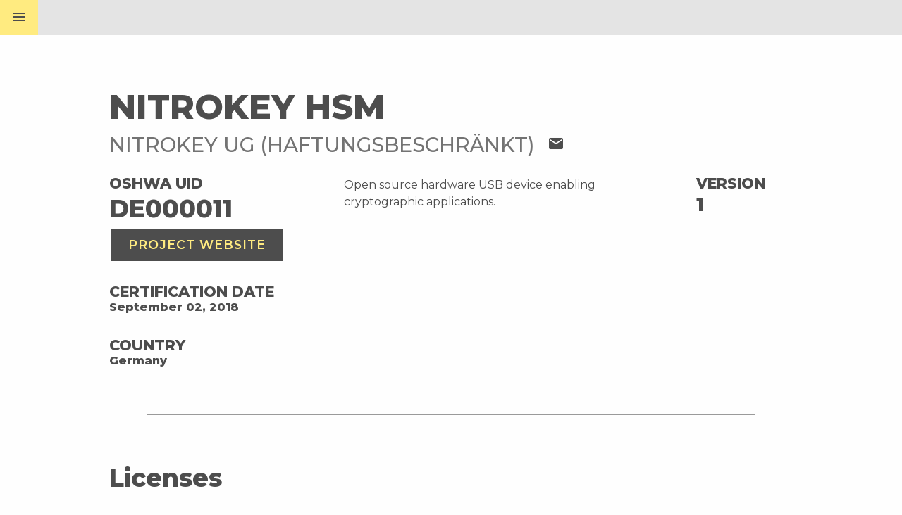

--- FILE ---
content_type: text/html; charset=utf-8
request_url: https://certification.oshwa.org/de000011.html
body_size: 2527
content:
<!DOCTYPE html><html lang="en"><head><meta charset="UTF-8"><meta http-equiv="X-UA-Compatible" content="IE=edge,chrome=1"><meta name="viewport" content="width=device-width,initial-scale=1"><!-- Begin Jekyll SEO tag v2.8.0 --><title>DE000011</title><meta name="generator" content="Jekyll v3.9.3"><meta property="og:title" content="DE000011"><meta property="og:locale" content="en_US"><link rel="canonical" href="https://certification.oshwa.org/de000011.html"><meta property="og:url" content="https://certification.oshwa.org/de000011.html"><meta property="og:type" content="website"><meta name="twitter:card" content="summary"><meta property="twitter:title" content="DE000011"><script type="application/ld+json">{"@context":"https://schema.org","@type":"WebPage","headline":"DE000011","url":"https://certification.oshwa.org/de000011.html"}</script><!-- End Jekyll SEO tag --><meta property="og:image" content="https://certification.oshwa.org/images/oshwa-og.jpg"><meta property="og:image:width" content="1200"><meta property="og:image:height" content="630"><meta name="twitter:card" content="summary_large_image"><meta name="twitter:title" content="DE000011"><meta name="twitter:description" content=""><meta name="twitter:image" content="https://certification.oshwa.org/images/oshwa-og.jpg"><title>DE000011</title><link rel="shortcut icon " href="/images/oshwa-favicon.png"><link rel="stylesheet" href="/vendor/foundation.min.css"><link rel="stylesheet" href="/vendor/styleguide-v2.1.css"><link rel="stylesheet" href="/vendor/slick.css"><link rel="stylesheet" href="/vendor/foundation.min.css"><link rel="stylesheet" href="/assets/style.min.css"><script>(function(i, s, o, g, r, a, m) {
        i['GoogleAnalyticsObject'] = r;
        (i[r] =
          i[r] ||
          function() {
            (i[r].q = i[r].q || []).push(arguments);
          }),
          (i[r].l = 1 * new Date());
        (a = s.createElement(o)), (m = s.getElementsByTagName(o)[0]);
        a.async = 1;
        a.src = g;
        m.parentNode.insertBefore(a, m);
      })(window, document, 'script', 'https://www.google-analytics.com/analytics.js', 'ga');
      ga('create', 'UA-33762604-2', 'auto');
      ga('send', 'pageview');</script><script src="//cdnjs.cloudflare.com/ajax/libs/list.js/1.5.0/list.min.js"></script><link href="https://fonts.googleapis.com/icon?family=Material+Icons" rel="stylesheet"><link href="https://fonts.googleapis.com/css?family=Montserrat:400,500,600,800" rel="stylesheet"><link rel="stylesheet" href="https://maxcdn.bootstrapcdn.com/font-awesome/4.7.0/css/font-awesome.min.css"></head><body><header class="top-bar top-bar--profile"><span class="menu-button top-bar__button top-bar__button--profile js-trigger-menu">menu</span><nav class="menu js-target-menu"><div class="row expanded"><i class="menu__icon material-icons close-menu">close</i> <a href="/"><i class="menu__icon menu__icon--home material-icons">home</i></a><div class="column large-3 medium-6 small-12"><a class="menu__title-link" href="https://application.oshwa.org"><span>Certify a project</span></a><div class="menu__link-container"><a href="https://application.oshwa.org/apply">Get Started</a> <a href="/requirements.html">Requirements</a> <a href="/mark-usage.html">Certification Mark</a> <a href="/license-agreement.html">License Agreement</a></div></div><div class="column large-3 medium-6 small-12"><a class="menu__title-link" href="/process.html"><span>The Certification Process</span></a><div class="menu__link-container"><a href="/process.html">Introduction</a> <a href="/process/hardware.html">Hardware</a> <a href="/process/software.html">Software</a> <a href="/process/documentation.html">Documentation</a> <a href="/process/branding.html">Branding</a></div></div><div class="column large-3 medium-6 small-12"><a class="menu__title-link" href="/directory.html"><span>Projects</span></a><div class="menu__link-container"><a href="/list.html">Project Listing</a> <a href="https://certificationapi.oshwa.org/documentation">API</a></div></div><div class="column large-3 medium-6 small-12"><a class="menu__title-link" href="/basics.html"><span>Open Source Hardware Basics</span></a><div class="menu__link-container"><a href="/basics/faq.html">Frequently Asked Questions</a> <a href="/about.html">About</a> <a href="https://www.oshwa.org/">OSHWA</a></div></div></div></nav></header><main role="main" id="profile"><section class="page-section page-section--profile"><div class="row align-left"><div class="column large-12"><h1>Nitrokey HSM</h1><h2>Nitrokey UG (haftungsbeschränkt) <a href="mailto:info@nitrokey.com"><i class="material-icons">mail</i></a></h2></div></div><div class="row"><div class="column small-12 large-4"><h3>OSHWA UID</h3><span class="id">DE000011</span> <a href="https://www.nitrokey.com" class="button" target="_blank">Project Website</a><h3 class="info-title">Certification Date</h3><p class="info-data">September 02, 2018</p><h3 class="info-title">Country</h3><p class="info-data">Germany</p></div><div class="column small-12 large-6">Open source hardware USB device enabling cryptographic applications.</div><div class="column small-12 large-2"><h3>Version</h3><span class="version">1</span></div></div><hr><div class="row align-left"><div class="column large-12"><h5>Licenses</h5></div></div><div class="row"><div class="column large-4 small-12"><h6>Hardware</h6><div class="licenses">Other</div></div><div class="column large-4 small-12"><h6>Software</h6><div class="licenses">LGPL</div></div><div class="column large-4 small-12"><h6>Documentation</h6><div class="licenses licenses--documentation">Other</div><a href="https://github.com/nitrokey" class="documentation-link" target="_blank">View Documentation</a></div></div><hr><div class="row certification-mark"><div class="column"><h5>Certification mark</h5><div id="certification-mark-generator" data-project-id="DE000011" class="row"><div class="column medium-4 small-12"><div data-variant="stacked"><div class="button-container"><a class="button--naked" data-format="svg" href="#">SVG</a> <a class="button--naked" data-format="png" href="#">PNG</a></div></div><div data-variant="wide"><div class="button-container"><a class="button--naked" data-format="svg" href="#">SVG</a> <a class="button--naked" data-format="png" href="#">PNG</a></div></div></div><div class="column medium-8 small-12"><p>The <em>OSHW Certification Mark</em> shows the project's unique certification ID and makes it easy for users to quickly find this page along with the project's details. This mark can be used throughout the project's design, documentation, and promotional material.</p><p>For more details, take a look at the <a href="/mark-usage.html">Certification Mark Usage Guide</a>.</p></div></div></div></div><hr><div class="row"><div class="column large-12"><h5>Project Type</h5><div class="project"><div type-tag="tool" class="project__type">Tool</div><div type-tag="electronics" class="project__type">Electronics</div></div></div></div><div class="row keywords"><div class="column large-12"><h5>Keywords</h5><span class="keywords__keyword">encryption, cryptographic, cryptography</span></div></div></section></main><footer class="footer"><div class="row expanded"><div class="column large-4 small-12 medium-12"><nav class="footer__nav"><a href="https://application.oshwa.org/apply">Certify a Project</a> <a href="/process.html">The Certification Process</a> <a href="/list.html">Certified Projects</a> <a href="/basics.html">Basics</a> <a href="/basics/faq.html">Frequently Asked Questions</a> <a href="/about.html">About</a> <a href="https://www.oshwa.org/">OSHWA</a> <a href="/privacy-policy.html">Privacy Policy</a></nav></div><div class="column large-4 small-12 medium-12"><div class="footer__logo"><a target="_blank" href="https://www.oshwa.org/"><img class="footer__oshwa-logo" src="/images/oshwa-white.png" alt="Open Source Hardware Certification Logo"></a></div></div><div class="column large-4 small-12 medium-12"><div class="footer__partners"><p>With support from</p><a target="_blank" href="https://sloan.org/"><img src="/images/sloan-white.png" alt="Alfred P. Sloan Foundation Logo"></a><a target="_blank" href="http://www.law.nyu.edu/academics/clinics/semester/technologylawandpolicy"><img src="/images/tlpc-white.png" alt="Technology Law and Policy Clinic Logo"></a><a target="_blank" href="https://objectively.is/"><img src="/images/objectively-white.png" alt="objectively Logo"></a></div></div></div></footer><div class="copyright"><div class="row expanded align-middle"><div class="column large-1 small-12 medium-12"><a target="_blank" href="https://creativecommons.org/licenses/by-sa/4.0/"><img src="/images/by-sa.png" alt="Creative Commons Attribution-ShareAlike 4.0 International License Logo"></a></div><div class="column"><p>This work is licensed under a <a target="_blank" href="https://creativecommons.org/licenses/by-sa/4.0/">Creative Commons Attribution-ShareAlike 4.0 International License</a>.</p></div></div></div><div id="overlay" class="js-overlay"></div><script src="/vendor/jquery-2.1.4.min.js"></script><script src="/vendor/slick.min.js"></script><script src="//cdnjs.cloudflare.com/ajax/libs/list.js/1.5.0/list.min.js"></script><script src="/assets/bundle.js"></script></body></html>

--- FILE ---
content_type: application/javascript; charset=utf-8
request_url: https://certification.oshwa.org/assets/bundle.js
body_size: 7853
content:
/*! For license information please see bundle.js.LICENSE.txt */
(()=>{var e={283:e=>{var t={handleClick:function(){$(".js-open-accordion").click((function(e){$(e.currentTarget).hasClass("js-active")?$(e.currentTarget).removeClass("js-active"):$(e.currentTarget).addClass("js-active")}))},init:function(){this.handleClick()}};e.exports=t},384:e=>{var t={citationContainer:$(".citations").find("a"),addIcon:function(){t.citationContainer.append('<i class="material-icons launch">launch</i>')},init:function(){this.addIcon()}};e.exports=t},686:e=>{var t={slideTarget:void 0,slideContainer:void 0,setupSlideAnimation:function(){t.slideTarget=$(".slide-panel__container"),t.slideContainer=$(".slide-panel"),t.slideTarget.animate({right:"-100%"},"slow").fadeOut(5),t.slideContainer.removeClass("is-visible")},handleSlideDisplay:function(){$("body").on("click",".slide-panel__open-trigger",(function(e){var r=e.currentTarget.getAttribute("data-term"),n=$('[data-value="'.concat(r,'"]'));n.hasClass("is-visible")?(t.slideTarget.animate({right:"-100%"},400).fadeOut(5),n.removeClass("is-visible")):(t.slideTarget.animate({right:"0%"},400).css("display","block"),n.addClass("is-visible"),$("#overlay").addClass("js-active"))}))},handleSlideCloseButton:function(){$("body").on("click",".slide-panel__close-trigger",(function(e){e.preventDefault(),t.slideTarget.animate({right:"-100%"},"slow").fadeOut(5),t.slideContainer.removeClass("is-visible"),$("#overlay").removeClass("js-active")}))},handleOverlayClose:function(){$("body").on("click","#overlay",(function(e){e.preventDefault(),t.slideTarget.animate({right:"-100%"},"slow").fadeOut(5),t.slideContainer.removeClass("is-visible")}))},init:function(){this.setupSlideAnimation(),this.handleSlideDisplay(),this.handleSlideCloseButton(),this.handleOverlayClose()}};e.exports=t},827:(e,t,r)=>{var n={cookies:r(282),slideUp:function(){setTimeout((function(){$(".cookies-popup").animate({bottom:"0"},400).css("display","block")}),800)},slideDown:function(){$(".popup-button").on("click",(function(e){var t=e.currentTarget.getAttribute("cookie-value");"agree"===t?n.cookies.set("user_cookie_agreement","agree",{expires:365}):"disagree"===t&&n.cookies.set("user_cookie_agreement","disagree",{expires:365}),$(".cookies-popup").animate({bottom:"-220px"},"slow")}))},hidePopupBasedOnCookie:function(){n.cookies.get("user_cookie_agreement")&&$(".cookies-popup").addClass("hidden")},init:function(){this.slideUp(),this.slideDown(),this.hidePopupBasedOnCookie()}};e.exports=n},389:e=>{var t={handleInternalMenu:function(){$(".internal-menu__item").on("click",(function(e){e.preventDefault();var r=$(e.currentTarget);$(".internal-menu__item").removeClass("js-active-item"),r.addClass("js-active-item");var n=r.attr("data-order");t.handleNavClick(n)}))},getView:function(e){var t=$("[data-nav-order='".concat(e||"1","']"));if(t.addClass("js-active-section"),$(".page-section--nav.fixed").length){var r=t.offset().top;$(window).scrollTop(Math.floor(r))}},handleNavClick:function(e){$(".js-active-section").removeClass("js-active-section"),t.getView(e)},fixedInternalNav:function(){var e=$(window);if($(".page-section__process-nav").length>0){var t=$(".page-section__process-nav"),r=t.offset().top;e.scroll((function(){t.toggleClass("fixed",e.scrollTop()>r)}))}},redirectLearningModules:function(e){switch(e){case"software-process":window.location.pathname="process/software.html";break;case"hardware-process":window.location.pathname="process/hardware.html";break;case"documentation-process":window.location.pathname="process/documentation.html";break;case"branding-process":window.location.pathname="process/branding.html";break;case"certified-projects":window.location.pathname="list.html";break;case"certify-a-project":window.location.href="https://application.oshwa.org/apply"}},resetDropdownsOnBack:function(){$(".learning-module__dropdown")&&$(".learning-module__dropdown").prop("selectedIndex",0)},handleLearningModuleSelect:function(){$(".learning-module__dropdown").on("change",(function(){var e=$(".learning-module__dropdown").children(":selected").attr("value");t.redirectLearningModules(e)}))},init:function(){this.handleInternalMenu(),this.getView(),this.fixedInternalNav(),this.handleLearningModuleSelect(),this.resetDropdownsOnBack()}};e.exports=t},76:e=>{var t={options:{valueNames:["name","uid","version","keywords","responsible-party",{name:"date",attr:"date"},{name:"type",attr:"type"},{name:"hardware",attr:"hardware"},{name:"documentation",attr:"documentation"},{name:"software",attr:"software"},{name:"location",attr:"location"}],fuzzySearch:{searchClass:"fuzzy-search",location:0,distance:100,threshold:.2,multiSearch:!0}},projectList:void 0,allFilters:void 0,searchQueries:void 0,typeCheckedValues:[],location:"all",activeTag:void 0,createList:function(){t.projectList=new List("project_data",t.options),document.location.href.indexOf("list")>-1&&t.projectList.sort("name",{order:"asc"}),t.setSearchQueryDefaults()},filterList:function(e){var r=e.hardware,n=e.software,a=e.location,o=e.searchParams,i=e.projectTypes;"string"==typeof i&&(i=i.split(",")),t.projectList.search(o),t.projectList.filter((function(e){if(null!==e.values().hardware&&null!==e.values().software&&null!==e.values().type&&null!==e.values().location&&-1!==e.values().hardware.indexOf(r)&&-1!==e.values().software.indexOf(n)&&-1!==e.values().location.indexOf(a)&&t.matchesAllItems(e.values().type,i))return!0})),t.displayResults(),t.displayResultQueries()},filterBySearch:function(){$("#searchfield").on("keyup",(function(e){t.searchQueries.searchParams=$(e.currentTarget).val(),t.filterList(t.searchQueries),t.setSessionStorage()}))},filterByDropdowns:function(){t.allFilters=$(".dropdown"),t.allFilters.on("change",(function(e){t.allFilters.each((function(r){$(r).each((function(){var r=e.currentTarget.id,n=$(e.currentTarget).children(":selected").attr("id");t.searchQueries[r]=n}))})),t.filterList(t.searchQueries),t.setSessionStorage()}))},mapCheckBoxes:function(){t.typeCheckedValues=$('input[type="checkbox"]:checked').map((function(){return this.value})).get(),0===t.typeCheckedValues.length&&(t.typeCheckedValues=["all"]),t.searchQueries.projectTypes=t.typeCheckedValues,t.filterList(t.searchQueries),t.setSessionStorage()},filterByCheckboxes:function(){$(".filter-container").on("change",(function(){t.mapCheckBoxes()}))},matchesAllItems:function(e,t){var r,n;return e.length>t.length?(r=e,n=t):(r=t,n=e),n.every((function(e){return-1!==r.indexOf(e)}))},filterByUrlParams:function(){var e=window.location.search.split("=")[0],r=window.location.search.split("=")[1];switch(e){case"?q":t.addQueryToSearch(decodeURI(r)),t.matchSearchQueriesToUI(),t.filterList(t.searchQueries);break;case"?type":$("input[type=checkbox][value=".concat(r,"]")).prop("checked",!0),t.activeTag=r,t.matchSearchQueriesToUI(),t.mapCheckBoxes()}},clearAllFilters:function(){$(".clear_filters").on("click",(function(e){e.preventDefault(),t.location="",t.setSearchQueryDefaults(),t.projectList.search(),t.projectList.filter(),t.projectList.sort("name",{order:"asc"}),""!==window.location.search&&(window.location.href=window.location.origin+"/list.html"),t.clearFormInputs(),t.displayResults(),t.displayResultQueries(),t.setSessionStorage()}))},clearFormInputs:function(){$(".search__input").val(""),$(".dropdown").prop("selectedIndex",0),$(".country-dropdown").prop("selectedIndex",0),$('input[type="checkbox"]:checked').prop("checked",!1)},displayResults:function(){var e=$(".project").length,t=1===e?"Project":"Projects";$(".results-count").html("<p>Displaying ".concat(e," ").concat(t,"</p>")),$(".mobile-results-message").html("<p>See ".concat(e," ").concat(t,"</p>"))},displayResultQueries:function(){var e=[],r=t.searchQueries.searchParams;""!==r&&e.push(r),$('input[type="checkbox"]:checked').each((function(t,r){return e.push(r.id)})),$(".dropdown").map((function(t,r){return"Select one"!==r.value&&"Country"!==r.value&&e.push(r.value),e})),e.length>0?($(".results-message").show(),0===$(".project").length?$(".results-message").html("<p>No results for: ".concat(e.join("; "),"</p>")):$(".results-message").html("<p>Results: ".concat(e.join("; "),"</p>"))):$(".results-message").hide()},matchSearchQueriesToUI:function(){t.searchQueries.searchParams=$("#searchfield").val()||t.searchQueries.searchParams,t.searchQueries.location=$(".country-dropdown").children(":selected").attr("id");var e=["all"];t.typeCheckedValues=$('input[type="checkbox"]:checked').each((function(t,r){e.push(r.value)})),t.searchQueries.projectTypes=e,t.searchQueries.hardware=$("#hardware").children(":selected").attr("id"),t.searchQueries.software=$("#software").children(":selected").attr("id")},handleSearchBehavior:function(){window.location.search?t.filterByUrlParams():(t.matchSearchQueriesToUI(),t.filterList(t.searchQueries))},addQueryToSearch:function(e){$("#searchfield").val(e)},setSearchQueryDefaults:function(){t.searchQueries={software:"all",hardware:"all",projectTypes:["all"],location:"all",searchParams:""}},blurInputOnHover:function(){$(".projects").on("mouseenter",(function(){$("#searchfield").blur()}))},setSessionStorage:function(){""===window.location.search?sessionStorage.setItem("searchQueries",JSON.stringify(t.searchQueries)):sessionStorage.clear()},filterByLocalStorage:function(){var e=window.location.search.split("=")[0];if(sessionStorage.searchQueries&&!e||"?search"===e){var r=JSON.parse(sessionStorage.searchQueries);t.searchQueries=r;var n=function(e){var r=t.searchQueries[e];"all"!==r&&document.querySelectorAll(".dropdown").forEach((function(t){t.id===e&&t.childNodes.forEach((function(e){e.id===r&&(e.selected=!0)}))})),"projectTypes"===e&&r.forEach((function(e){document.querySelectorAll(".form-type").forEach((function(t){t.getAttribute("data-value")===e&&(t.checked=!0)}))})),"searchParams"===e&&(document.querySelector("#searchfield").value=r)};for(var a in t.searchQueries)n(a);t.displayResultQueries()}},init:function(){this.createList(),this.filterByLocalStorage(),this.filterBySearch(),this.filterByDropdowns(),this.filterByCheckboxes(),this.clearAllFilters(),this.displayResults(),this.handleSearchBehavior(),this.blurInputOnHover()}};e.exports=t},426:e=>{function t(e){return t="function"==typeof Symbol&&"symbol"==typeof Symbol.iterator?function(e){return typeof e}:function(e){return e&&"function"==typeof Symbol&&e.constructor===Symbol&&e!==Symbol.prototype?"symbol":typeof e},t(e)}function r(){"use strict";r=function(){return e};var e={},n=Object.prototype,a=n.hasOwnProperty,o="function"==typeof Symbol?Symbol:{},i=o.iterator||"@@iterator",c=o.asyncIterator||"@@asyncIterator",s=o.toStringTag||"@@toStringTag";function l(e,t,r){return Object.defineProperty(e,t,{value:r,enumerable:!0,configurable:!0,writable:!0}),e[t]}try{l({},"")}catch(e){l=function(e,t,r){return e[t]=r}}function u(e,t,r,n){var a=t&&t.prototype instanceof p?t:p,o=Object.create(a.prototype),i=new S(n||[]);return o._invoke=function(e,t,r){var n="suspendedStart";return function(a,o){if("executing"===n)throw new Error("Generator is already running");if("completed"===n){if("throw"===a)throw o;return L()}for(r.method=a,r.arg=o;;){var i=r.delegate;if(i){var c=b(i,r);if(c){if(c===h)continue;return c}}if("next"===r.method)r.sent=r._sent=r.arg;else if("throw"===r.method){if("suspendedStart"===n)throw n="completed",r.arg;r.dispatchException(r.arg)}else"return"===r.method&&r.abrupt("return",r.arg);n="executing";var s=d(e,t,r);if("normal"===s.type){if(n=r.done?"completed":"suspendedYield",s.arg===h)continue;return{value:s.arg,done:r.done}}"throw"===s.type&&(n="completed",r.method="throw",r.arg=s.arg)}}}(e,r,i),o}function d(e,t,r){try{return{type:"normal",arg:e.call(t,r)}}catch(e){return{type:"throw",arg:e}}}e.wrap=u;var h={};function p(){}function f(){}function v(){}var m={};l(m,i,(function(){return this}));var g=Object.getPrototypeOf,y=g&&g(g(j([])));y&&y!==n&&a.call(y,i)&&(m=y);var w=v.prototype=p.prototype=Object.create(m);function k(e){["next","throw","return"].forEach((function(t){l(e,t,(function(e){return this._invoke(t,e)}))}))}function $(e,r){function n(o,i,c,s){var l=d(e[o],e,i);if("throw"!==l.type){var u=l.arg,h=u.value;return h&&"object"==t(h)&&a.call(h,"__await")?r.resolve(h.__await).then((function(e){n("next",e,c,s)}),(function(e){n("throw",e,c,s)})):r.resolve(h).then((function(e){u.value=e,c(u)}),(function(e){return n("throw",e,c,s)}))}s(l.arg)}var o;this._invoke=function(e,t){function a(){return new r((function(r,a){n(e,t,r,a)}))}return o=o?o.then(a,a):a()}}function b(e,t){var r=e.iterator[t.method];if(void 0===r){if(t.delegate=null,"throw"===t.method){if(e.iterator.return&&(t.method="return",t.arg=void 0,b(e,t),"throw"===t.method))return h;t.method="throw",t.arg=new TypeError("The iterator does not provide a 'throw' method")}return h}var n=d(r,e.iterator,t.arg);if("throw"===n.type)return t.method="throw",t.arg=n.arg,t.delegate=null,h;var a=n.arg;return a?a.done?(t[e.resultName]=a.value,t.next=e.nextLoc,"return"!==t.method&&(t.method="next",t.arg=void 0),t.delegate=null,h):a:(t.method="throw",t.arg=new TypeError("iterator result is not an object"),t.delegate=null,h)}function x(e){var t={tryLoc:e[0]};1 in e&&(t.catchLoc=e[1]),2 in e&&(t.finallyLoc=e[2],t.afterLoc=e[3]),this.tryEntries.push(t)}function C(e){var t=e.completion||{};t.type="normal",delete t.arg,e.completion=t}function S(e){this.tryEntries=[{tryLoc:"root"}],e.forEach(x,this),this.reset(!0)}function j(e){if(e){var t=e[i];if(t)return t.call(e);if("function"==typeof e.next)return e;if(!isNaN(e.length)){var r=-1,n=function t(){for(;++r<e.length;)if(a.call(e,r))return t.value=e[r],t.done=!1,t;return t.value=void 0,t.done=!0,t};return n.next=n}}return{next:L}}function L(){return{value:void 0,done:!0}}return f.prototype=v,l(w,"constructor",v),l(v,"constructor",f),f.displayName=l(v,s,"GeneratorFunction"),e.isGeneratorFunction=function(e){var t="function"==typeof e&&e.constructor;return!!t&&(t===f||"GeneratorFunction"===(t.displayName||t.name))},e.mark=function(e){return Object.setPrototypeOf?Object.setPrototypeOf(e,v):(e.__proto__=v,l(e,s,"GeneratorFunction")),e.prototype=Object.create(w),e},e.awrap=function(e){return{__await:e}},k($.prototype),l($.prototype,c,(function(){return this})),e.AsyncIterator=$,e.async=function(t,r,n,a,o){void 0===o&&(o=Promise);var i=new $(u(t,r,n,a),o);return e.isGeneratorFunction(r)?i:i.next().then((function(e){return e.done?e.value:i.next()}))},k(w),l(w,s,"Generator"),l(w,i,(function(){return this})),l(w,"toString",(function(){return"[object Generator]"})),e.keys=function(e){var t=[];for(var r in e)t.push(r);return t.reverse(),function r(){for(;t.length;){var n=t.pop();if(n in e)return r.value=n,r.done=!1,r}return r.done=!0,r}},e.values=j,S.prototype={constructor:S,reset:function(e){if(this.prev=0,this.next=0,this.sent=this._sent=void 0,this.done=!1,this.delegate=null,this.method="next",this.arg=void 0,this.tryEntries.forEach(C),!e)for(var t in this)"t"===t.charAt(0)&&a.call(this,t)&&!isNaN(+t.slice(1))&&(this[t]=void 0)},stop:function(){this.done=!0;var e=this.tryEntries[0].completion;if("throw"===e.type)throw e.arg;return this.rval},dispatchException:function(e){if(this.done)throw e;var t=this;function r(r,n){return i.type="throw",i.arg=e,t.next=r,n&&(t.method="next",t.arg=void 0),!!n}for(var n=this.tryEntries.length-1;n>=0;--n){var o=this.tryEntries[n],i=o.completion;if("root"===o.tryLoc)return r("end");if(o.tryLoc<=this.prev){var c=a.call(o,"catchLoc"),s=a.call(o,"finallyLoc");if(c&&s){if(this.prev<o.catchLoc)return r(o.catchLoc,!0);if(this.prev<o.finallyLoc)return r(o.finallyLoc)}else if(c){if(this.prev<o.catchLoc)return r(o.catchLoc,!0)}else{if(!s)throw new Error("try statement without catch or finally");if(this.prev<o.finallyLoc)return r(o.finallyLoc)}}}},abrupt:function(e,t){for(var r=this.tryEntries.length-1;r>=0;--r){var n=this.tryEntries[r];if(n.tryLoc<=this.prev&&a.call(n,"finallyLoc")&&this.prev<n.finallyLoc){var o=n;break}}o&&("break"===e||"continue"===e)&&o.tryLoc<=t&&t<=o.finallyLoc&&(o=null);var i=o?o.completion:{};return i.type=e,i.arg=t,o?(this.method="next",this.next=o.finallyLoc,h):this.complete(i)},complete:function(e,t){if("throw"===e.type)throw e.arg;return"break"===e.type||"continue"===e.type?this.next=e.arg:"return"===e.type?(this.rval=this.arg=e.arg,this.method="return",this.next="end"):"normal"===e.type&&t&&(this.next=t),h},finish:function(e){for(var t=this.tryEntries.length-1;t>=0;--t){var r=this.tryEntries[t];if(r.finallyLoc===e)return this.complete(r.completion,r.afterLoc),C(r),h}},catch:function(e){for(var t=this.tryEntries.length-1;t>=0;--t){var r=this.tryEntries[t];if(r.tryLoc===e){var n=r.completion;if("throw"===n.type){var a=n.arg;C(r)}return a}}throw new Error("illegal catch attempt")},delegateYield:function(e,t,r){return this.delegate={iterator:j(e),resultName:t,nextLoc:r},"next"===this.method&&(this.arg=void 0),h}},e}function n(e,t,r,n,a,o,i){try{var c=e[o](i),s=c.value}catch(e){return void r(e)}c.done?t(s):Promise.resolve(s).then(n,a)}function a(e){return function(){var t=this,r=arguments;return new Promise((function(a,o){var i=e.apply(t,r);function c(e){n(i,a,o,c,s,"next",e)}function s(e){n(i,a,o,c,s,"throw",e)}c(void 0)}))}}var o={stackedTemplateURL:"/images/mark-stack-template.svg",wideTemplateURL:"/images/mark-wide-template.svg",init:function(){var e=this;return a(r().mark((function t(){var n,a,o,i;return r().wrap((function(t){for(;;)switch(t.prev=t.next){case 0:if(n=document.getElementById("certification-mark-generator")){t.next=3;break}return t.abrupt("return");case 3:return a=n.dataset.projectId,o=n.querySelector("[data-variant='stacked']"),i=n.querySelector("[data-variant='wide']"),t.next=8,Promise.all([e.generateAndDisplay(e.stackedTemplateURL,o,a),e.generateAndDisplay(e.wideTemplateURL,i,a)]);case 8:return t.abrupt("return",t.sent);case 9:case"end":return t.stop()}}),t)})))()},generateAndDisplay:function(e,t,n){var o=this;return a(r().mark((function a(){var i,c,s,l;return r().wrap((function(r){for(;;)switch(r.prev=r.next){case 0:return i=t.dataset.variant,r.next=3,o.loadTemplateSVG(e);case 3:return c=r.sent,c.querySelector("text").textContent=n,r.next=8,o.SVGXMLDocumentToImageElement(c);case 8:s=r.sent,t.prepend(s),(l=t.querySelector("a[data-format='svg']")).href=s.src,l.download="certification-mark-".concat(n,"-").concat(i,".svg"),t.querySelector("a[data-format='png']").addEventListener("click",(function(e){e.preventDefault();var t=o.ImageElementToPNG(s,4e3);o.downloadDataURLAsFile(t,"certification-mark-".concat(n,"-").concat(i,".png"))}));case 15:case"end":return r.stop()}}),a)})))()},loadTemplateSVG:function(e){return a(r().mark((function t(){var n,a;return r().wrap((function(t){for(;;)switch(t.prev=t.next){case 0:return t.next=2,fetch(e);case 2:return t.next=4,t.sent.text();case 4:return n=t.sent,a=new DOMParser,t.abrupt("return",a.parseFromString(n,"image/svg+xml"));case 7:case"end":return t.stop()}}),t)})))()},SVGXMLDocumentToImageElement:function(e){var t=this;return a(r().mark((function n(){var a,o,i;return r().wrap((function(r){for(;;)switch(r.prev=r.next){case 0:return a=t.SVGXMLDocumentToBlob(e),o=URL.createObjectURL(a),r.next=4,t.createImageElement(o);case 4:return i=r.sent,r.abrupt("return",i);case 6:case"end":return r.stop()}}),n)})))()},SVGXMLDocumentToBlob:function(e){var t=(new XMLSerializer).serializeToString(e);return new Blob([t],{type:"image/svg+xml"})},createImageElement:function(e){return a(r().mark((function t(){var n,a;return r().wrap((function(t){for(;;)switch(t.prev=t.next){case 0:return n=document.createElement("img"),a=new Promise((function(e){n.addEventListener("load",(function(){e(n)}))})),n.src=e,t.next=5,a;case 5:return t.abrupt("return",t.sent);case 6:case"end":return t.stop()}}),t)})))()},ImageElementToPNG:function(e,t){var r=document.createElement("canvas"),n=e.height/e.width;return r.width=t,r.height=Math.round(t*n),r.getContext("2d").drawImage(e,0,0,r.width,r.height),r.toDataURL("image/png")},downloadDataURLAsFile:function(e,t){var r=document.createElement("a");r.href=e,r.download=t,r.target="_blank",r.click()}};e.exports=o},891:e=>{var t={openFilters:function(){$(".toggle-filters").click((function(){$(".filter-container").toggleClass("active"),$(".toggle-filters").toggleClass("expanded"),$(".filters").toggleClass("activated"),$(".toggle-filters").hasClass("expanded")?($(".mobile-results-message").addClass("expanded"),$(".js-trigger-menu").html("close")):($(".mobile-results-message").removeClass("expanded"),$(".js-trigger-menu").html("tune"))}))},init:function(){this.openFilters()}};e.exports=t},953:e=>{var t={openModal:function(){$(".js-open-modal").click((function(e){$(e.currentTarget).find(".js-target-modal").addClass("js-active"),$("#overlay").addClass("js-active"),$("body").addClass("js-body-modal-active")}))},closeModal:function(){$("body").on("click",".js-close-modal",(function(){$(".js-target-modal").removeClass("js-active"),$("#overlay").removeClass("js-active"),$("body").removeClass("js-body-modal-active")}))},clickOverlayCloseModal:function(){$("#overlay").click((function(){$("body").removeClass("js-body-modal-active")}))},init:function(){this.openModal(),this.closeModal(),this.clickOverlayCloseModal()}};e.exports=t},257:e=>{var t={openMenu:function(){$(".menu-button").on("click",(function(){$(".js-target-menu").toggleClass("active-menu"),$(".menu-button").toggleClass("active-menu-button"),$("#overlay").toggleClass("js-active")}))},closeMenu:function(){$(".close-menu").on("click",(function(){$(".js-target-menu").removeClass("active-menu"),$(".menu-button").removeClass("active-menu-button"),$("#overlay").removeClass("js-active")})),$("#overlay").on("click",(function(){$(".js-target-menu").removeClass("active-menu"),$(".top-bar__button").removeClass("active-menu-button")}))},init:function(){this.openMenu(),this.closeMenu()}};e.exports=t},34:e=>{var t={onClickOverlay:function(){$("#overlay").click((function(){$(".js-active").removeClass("js-active"),$(".js-active-menu").removeClass("js-active-menu")}))},init:function(){this.onClickOverlay()}};e.exports=t},596:e=>{var t={smoothScrolling:function(){$("a[href*=\\#]:not([href=\\#])").on("click",(function(e){var t=$(e.currentTarget.hash),r=e.currentTarget.hostname,n=window.location.hostname,a=e.currentTarget.pathname.replace(/^\//,""),o=window.location.pathname.replace(/^\//,"");return t.length||(t=$("[name=".concat(e.currentTarget.hash.slice(1),"]"))),!t.length||r!==n&&a!==o||($("html, body").animate({scrollTop:t.offset().top},1e3),!1)}))},hideScrollonPath:function(e){window.location.pathname===e&&$("body").css("overflow","hidden")},init:function(){this.smoothScrolling(),this.hideScrollonPath("/list.html")}};e.exports=t},954:e=>{var t={fixedSearchTrigger:function(){$(".js-trigger-search").on("click",(function(e){e.preventDefault(),$(e.currentTarget).parent().addClass("js-active"),$("#overlay").addClass("js-active")}))},init:function(){this.fixedSearchTrigger()}};e.exports=t},46:e=>{var t={listUrl:"/list.html",searchString:void 0,searchListUrl:void 0,submitSearch:function(){t.searchString=$("#searchfield"),$(".js-search-submit").on("click",(function(){var e=t.searchString.val(),r=document.location.origin;t.searchListUrl="".concat(r).concat(t.listUrl,"?q=").concat(e),"about:blank"!==window.location.href&&(window.location.href=t.searchListUrl)}))},init:function(){this.submitSearch()}};e.exports=t},264:e=>{var t={generalSlider:function(){$(".slider").slick({arrows:!0,draggable:!1,swipeToSlide:!0,autoplay:!0,autoplaySpeed:3e3,responsive:[{breakpoint:800,settings:{draggable:!0}}]})},init:function(){this.generalSlider()}};e.exports=t},82:e=>{var t={schematicDescription:void 0,targetCircles:function(){t.schematicDescription=$(".schematic-description"),$(".circle").on("click",(function(e){var r=$(e.currentTarget).attr("circle-attr");$(e.currentTarget).hasClass("active")?$(e.currentTarget).removeClass("active"):($(e.currentTarget).addClass("active"),$(e.currentTarget).siblings().removeClass("active")),t.showData(r)}))},showData:function(e){t.schematicDescription=[].slice.call(t.schematicDescription),t.schematicDescription.forEach((function(t){t.getAttribute("position-attr")===e?t.classList.toggle("display"):t.classList.remove("display")}))},activateFirstCircle:function(){var e=$(".circle").first();e.first().addClass("active"),t.showData(e.attr("circle-attr"))},init:function(){this.targetCircles(),this.activateFirstCircle()}};e.exports=t},774:e=>{var t={closeSticky:function(){$(".js-close-sticky").click((function(){$(".js-target-sticky").removeClass("js-active")}))},init:function(){this.closeSticky()}};e.exports=t},517:e=>{var t={listUrl:"/list.html",searchListUrl:void 0,filterByTag:function(){$(".project__type").on("click",(function(e){var r=e.target.getAttribute("type-tag"),n=document.location.origin;t.searchListUrl="".concat(n).concat(t.listUrl,"?type=").concat(r),"about:blank"!==window.location.href&&(window.location.href=t.searchListUrl)}))},filterByCategory:function(){$(".container-overlay").on("click",(function(e){var r=e.target.parentElement.getAttribute("type"),n=document.location.origin;t.searchListUrl="".concat(n).concat(t.listUrl,"?type=").concat(r),"about:blank"!==window.location.href&&(window.location.href=t.searchListUrl)}))},init:function(){this.filterByTag(),this.filterByCategory()}};e.exports=t},232:e=>{var t={markdownLinksNewPage:function(){$(".markdown a").map((function(e,t){return t.setAttribute("target","_blank")}))}};e.exports=t},282:(e,t)=>{t.defaults={},t.set=function(e,r,n){var a=n||{},o=t.defaults,i=a.expires||o.expires,c=a.domain||o.domain,s=void 0!==a.path?a.path:void 0!==o.path?o.path:"/",l=void 0!==a.secure?a.secure:o.secure,u=void 0!==a.httponly?a.httponly:o.httponly,d=void 0!==a.samesite?a.samesite:o.samesite,h=i?new Date("number"==typeof i?(new Date).getTime()+864e5*i:i):0;document.cookie=e.replace(/[^+#$&^`|]/g,encodeURIComponent).replace("(","%28").replace(")","%29")+"="+r.replace(/[^+#$&/:<-\[\]-}]/g,encodeURIComponent)+(h&&h.getTime()>=0?";expires="+h.toUTCString():"")+(c?";domain="+c:"")+(s?";path="+s:"")+(l?";secure":"")+(u?";httponly":"")+(d?";samesite="+d:"")},t.get=function(e){for(var t=document.cookie.split(";");t.length;){var r=t.pop(),n=r.indexOf("=");if(n=n<0?r.length:n,decodeURIComponent(r.slice(0,n).replace(/^\s+/,""))===e)return decodeURIComponent(r.slice(n+1))}return null},t.erase=function(e,r){t.set(e,"",{expires:-1,domain:r&&r.domain,path:r&&r.path,secure:0,httponly:0})},t.all=function(){for(var e={},t=document.cookie.split(";");t.length;){var r=t.pop(),n=r.indexOf("=");n=n<0?r.length:n,e[decodeURIComponent(r.slice(0,n).replace(/^\s+/,""))]=decodeURIComponent(r.slice(n+1))}return e}}},t={};function r(n){var a=t[n];if(void 0!==a)return a.exports;var o=t[n]={exports:{}};return e[n](o,o.exports,r),o.exports}r.n=e=>{var t=e&&e.__esModule?()=>e.default:()=>e;return r.d(t,{a:t}),t},r.d=(e,t)=>{for(var n in t)r.o(t,n)&&!r.o(e,n)&&Object.defineProperty(e,n,{enumerable:!0,get:t[n]})},r.o=(e,t)=>Object.prototype.hasOwnProperty.call(e,t),(()=>{"use strict";var e=r(283),t=r.n(e),n=r(34),a=r.n(n),o=r(953),i=r.n(o),c=r(257),s=r.n(c),l=r(596),u=r.n(l),d=r(954),h=r.n(d),p=r(264),f=r.n(p),v=r(774),m=r.n(v),g=r(232),y=r.n(g),w=r(389),k=r.n(w),$=r(686),b=r.n($),x=r(891),C=r.n(x),S=r(76),j=r.n(S),L=r(384),T=r.n(L),_=r(46),O=r.n(_),E=r(517),D=r.n(E),I=r(82),U=r.n(I),Q=r(827),P=r.n(Q),B=r(426),M=r.n(B);t().init(),i().init(),s().init(),a().init(),u().init(),h().init(),f().init(),m().init(),y().markdownLinksNewPage(),k().init(),b().init(),C().init(),T().init(),"/list.html"===window.location.pathname&&j().init(),O().init(),D().init(),U().init(),P().init(),M().init()})()})();

--- FILE ---
content_type: text/plain
request_url: https://www.google-analytics.com/j/collect?v=1&_v=j102&a=387678587&t=pageview&_s=1&dl=https%3A%2F%2Fcertification.oshwa.org%2Fde000011.html&ul=en-us%40posix&dt=DE000011&sr=1280x720&vp=1280x720&_u=IEBAAEABAAAAACAAI~&jid=646422519&gjid=507455583&cid=1756781025.1769879458&tid=UA-33762604-2&_gid=1110031900.1769879458&_r=1&_slc=1&z=488489856
body_size: -453
content:
2,cG-2SDDV5PBR9